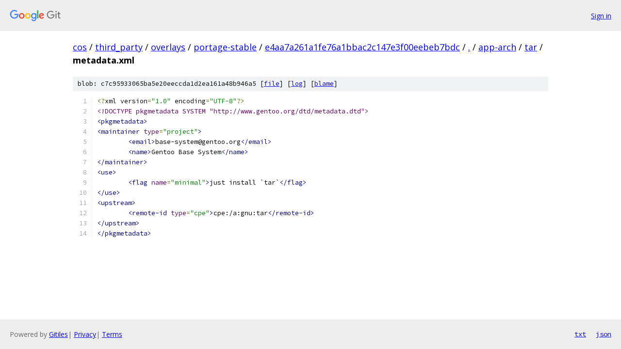

--- FILE ---
content_type: text/html; charset=utf-8
request_url: https://cos.googlesource.com/third_party/overlays/portage-stable/+/e4aa7a261a1fe76a1bbac2c147e3f00eebeb7bdc/app-arch/tar/metadata.xml
body_size: 1314
content:
<!DOCTYPE html><html lang="en"><head><meta charset="utf-8"><meta name="viewport" content="width=device-width, initial-scale=1"><title>app-arch/tar/metadata.xml - third_party/overlays/portage-stable - Git at Google</title><link rel="stylesheet" type="text/css" href="/+static/base.css"><link rel="stylesheet" type="text/css" href="/+static/prettify/prettify.css"><!-- default customHeadTagPart --></head><body class="Site"><header class="Site-header"><div class="Header"><a class="Header-image" href="/"><img src="//www.gstatic.com/images/branding/lockups/2x/lockup_git_color_108x24dp.png" width="108" height="24" alt="Google Git"></a><div class="Header-menu"> <a class="Header-menuItem" href="https://accounts.google.com/AccountChooser?faa=1&amp;continue=https://cos.googlesource.com/login/third_party/overlays/portage-stable/%2B/e4aa7a261a1fe76a1bbac2c147e3f00eebeb7bdc/app-arch/tar/metadata.xml">Sign in</a> </div></div></header><div class="Site-content"><div class="Container "><div class="Breadcrumbs"><a class="Breadcrumbs-crumb" href="/?format=HTML">cos</a> / <a class="Breadcrumbs-crumb" href="/third_party/">third_party</a> / <a class="Breadcrumbs-crumb" href="/third_party/overlays/">overlays</a> / <a class="Breadcrumbs-crumb" href="/third_party/overlays/portage-stable/">portage-stable</a> / <a class="Breadcrumbs-crumb" href="/third_party/overlays/portage-stable/+/e4aa7a261a1fe76a1bbac2c147e3f00eebeb7bdc">e4aa7a261a1fe76a1bbac2c147e3f00eebeb7bdc</a> / <a class="Breadcrumbs-crumb" href="/third_party/overlays/portage-stable/+/e4aa7a261a1fe76a1bbac2c147e3f00eebeb7bdc/">.</a> / <a class="Breadcrumbs-crumb" href="/third_party/overlays/portage-stable/+/e4aa7a261a1fe76a1bbac2c147e3f00eebeb7bdc/app-arch">app-arch</a> / <a class="Breadcrumbs-crumb" href="/third_party/overlays/portage-stable/+/e4aa7a261a1fe76a1bbac2c147e3f00eebeb7bdc/app-arch/tar">tar</a> / <span class="Breadcrumbs-crumb">metadata.xml</span></div><div class="u-sha1 u-monospace BlobSha1">blob: c7c95933065ba5e20eeccda1d2ea161a48b946a5 [<a href="/third_party/overlays/portage-stable/+/e4aa7a261a1fe76a1bbac2c147e3f00eebeb7bdc/app-arch/tar/metadata.xml">file</a>] [<a href="/third_party/overlays/portage-stable/+log/e4aa7a261a1fe76a1bbac2c147e3f00eebeb7bdc/app-arch/tar/metadata.xml">log</a>] [<a href="/third_party/overlays/portage-stable/+blame/e4aa7a261a1fe76a1bbac2c147e3f00eebeb7bdc/app-arch/tar/metadata.xml">blame</a>]</div><table class="FileContents"><tr class="u-pre u-monospace FileContents-line"><td class="u-lineNum u-noSelect FileContents-lineNum" data-line-number="1"></td><td class="FileContents-lineContents" id="1"><span class="pun">&lt;?</span><span class="pln">xml version</span><span class="pun">=</span><span class="str">&quot;1.0&quot;</span><span class="pln"> encoding</span><span class="pun">=</span><span class="str">&quot;UTF-8&quot;</span><span class="pun">?&gt;</span></td></tr><tr class="u-pre u-monospace FileContents-line"><td class="u-lineNum u-noSelect FileContents-lineNum" data-line-number="2"></td><td class="FileContents-lineContents" id="2"><span class="dec">&lt;!DOCTYPE pkgmetadata SYSTEM &quot;http://www.gentoo.org/dtd/metadata.dtd&quot;&gt;</span></td></tr><tr class="u-pre u-monospace FileContents-line"><td class="u-lineNum u-noSelect FileContents-lineNum" data-line-number="3"></td><td class="FileContents-lineContents" id="3"><span class="tag">&lt;pkgmetadata&gt;</span></td></tr><tr class="u-pre u-monospace FileContents-line"><td class="u-lineNum u-noSelect FileContents-lineNum" data-line-number="4"></td><td class="FileContents-lineContents" id="4"><span class="tag">&lt;maintainer</span><span class="pln"> </span><span class="atn">type</span><span class="pun">=</span><span class="atv">&quot;project&quot;</span><span class="tag">&gt;</span></td></tr><tr class="u-pre u-monospace FileContents-line"><td class="u-lineNum u-noSelect FileContents-lineNum" data-line-number="5"></td><td class="FileContents-lineContents" id="5"><span class="pln">	</span><span class="tag">&lt;email&gt;</span><span class="pln">base-system@gentoo.org</span><span class="tag">&lt;/email&gt;</span></td></tr><tr class="u-pre u-monospace FileContents-line"><td class="u-lineNum u-noSelect FileContents-lineNum" data-line-number="6"></td><td class="FileContents-lineContents" id="6"><span class="pln">	</span><span class="tag">&lt;name&gt;</span><span class="pln">Gentoo Base System</span><span class="tag">&lt;/name&gt;</span></td></tr><tr class="u-pre u-monospace FileContents-line"><td class="u-lineNum u-noSelect FileContents-lineNum" data-line-number="7"></td><td class="FileContents-lineContents" id="7"><span class="tag">&lt;/maintainer&gt;</span></td></tr><tr class="u-pre u-monospace FileContents-line"><td class="u-lineNum u-noSelect FileContents-lineNum" data-line-number="8"></td><td class="FileContents-lineContents" id="8"><span class="tag">&lt;use&gt;</span></td></tr><tr class="u-pre u-monospace FileContents-line"><td class="u-lineNum u-noSelect FileContents-lineNum" data-line-number="9"></td><td class="FileContents-lineContents" id="9"><span class="pln">	</span><span class="tag">&lt;flag</span><span class="pln"> </span><span class="atn">name</span><span class="pun">=</span><span class="atv">&quot;minimal&quot;</span><span class="tag">&gt;</span><span class="pln">just install `tar`</span><span class="tag">&lt;/flag&gt;</span></td></tr><tr class="u-pre u-monospace FileContents-line"><td class="u-lineNum u-noSelect FileContents-lineNum" data-line-number="10"></td><td class="FileContents-lineContents" id="10"><span class="tag">&lt;/use&gt;</span></td></tr><tr class="u-pre u-monospace FileContents-line"><td class="u-lineNum u-noSelect FileContents-lineNum" data-line-number="11"></td><td class="FileContents-lineContents" id="11"><span class="tag">&lt;upstream&gt;</span></td></tr><tr class="u-pre u-monospace FileContents-line"><td class="u-lineNum u-noSelect FileContents-lineNum" data-line-number="12"></td><td class="FileContents-lineContents" id="12"><span class="pln">	</span><span class="tag">&lt;remote-id</span><span class="pln"> </span><span class="atn">type</span><span class="pun">=</span><span class="atv">&quot;cpe&quot;</span><span class="tag">&gt;</span><span class="pln">cpe:/a:gnu:tar</span><span class="tag">&lt;/remote-id&gt;</span></td></tr><tr class="u-pre u-monospace FileContents-line"><td class="u-lineNum u-noSelect FileContents-lineNum" data-line-number="13"></td><td class="FileContents-lineContents" id="13"><span class="tag">&lt;/upstream&gt;</span></td></tr><tr class="u-pre u-monospace FileContents-line"><td class="u-lineNum u-noSelect FileContents-lineNum" data-line-number="14"></td><td class="FileContents-lineContents" id="14"><span class="tag">&lt;/pkgmetadata&gt;</span></td></tr></table><script nonce="6ae1lPrEARIxmAIaLvfhBA">for (let lineNumEl of document.querySelectorAll('td.u-lineNum')) {lineNumEl.onclick = () => {window.location.hash = `#${lineNumEl.getAttribute('data-line-number')}`;};}</script></div> <!-- Container --></div> <!-- Site-content --><footer class="Site-footer"><div class="Footer"><span class="Footer-poweredBy">Powered by <a href="https://gerrit.googlesource.com/gitiles/">Gitiles</a>| <a href="https://policies.google.com/privacy">Privacy</a>| <a href="https://policies.google.com/terms">Terms</a></span><span class="Footer-formats"><a class="u-monospace Footer-formatsItem" href="?format=TEXT">txt</a> <a class="u-monospace Footer-formatsItem" href="?format=JSON">json</a></span></div></footer></body></html>